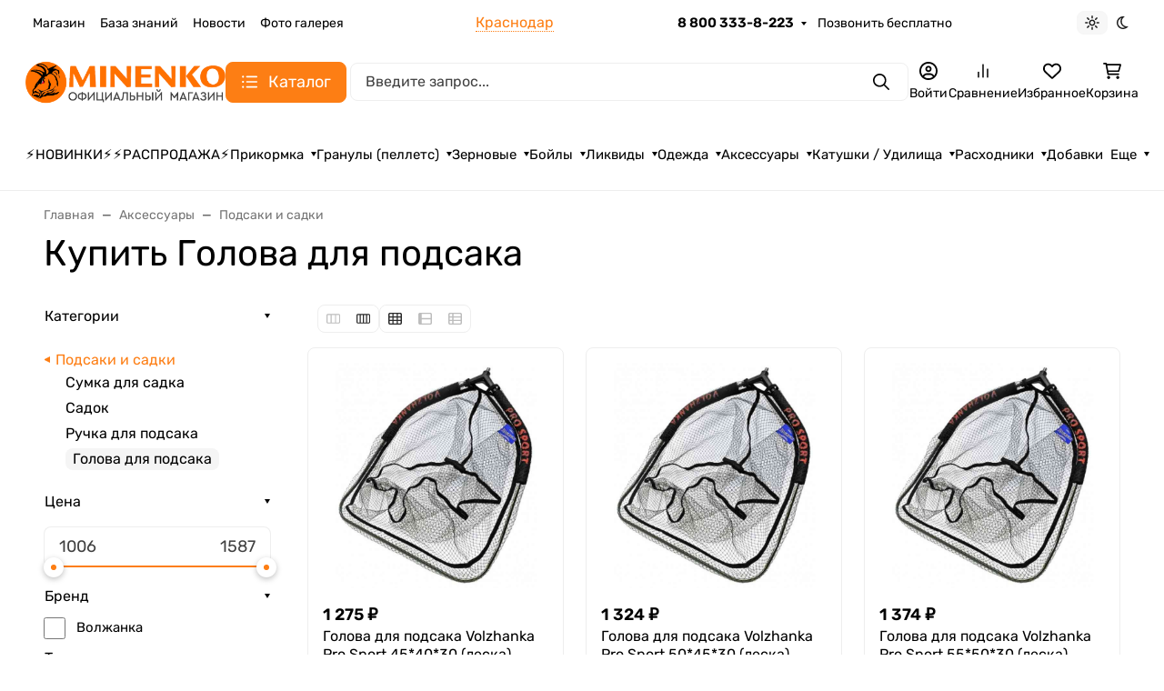

--- FILE ---
content_type: text/css
request_url: https://tula.prikormka.com/wa-apps/shop/plugins/arrived/css/main.css?v3.3.4
body_size: 923
content:
.plugin_arrived-box {
display:none;
background-color:#fff;
border:1px solid #bcbcbc;
-webkit-border-radius:2px;
-moz-border-radius:2px;
border-radius:2px;
-webkit-box-shadow:0 10px 25px 0 #262626;
-moz-box-shadow:0 10px 25px 0 #262626;
box-shadow:0 10px 25px 0 #262626;
left:50%;
top:50%;
position:fixed;
width:380px;
z-index:8011;
font-family:Arial;
}
.plugin_arrived-header { height: 40px; width: 100%; background: rgb(96,108,136); text-shadow: 0 -1px 1px #000000; font-family: Arial; font-size: 13px; color: #fff; font-weight: 600;
background: -moz-linear-gradient(top, rgba(96,108,136,1) 0%, rgba(63,76,107,1) 100%);
background: -webkit-gradient(linear, left top, left bottom, color-stop(0%,rgba(96,108,136,1)), color-stop(100%,rgba(63,76,107,1)));
background: -webkit-linear-gradient(top, rgba(96,108,136,1) 0%,rgba(63,76,107,1) 100%);
background: -o-linear-gradient(top, rgba(96,108,136,1) 0%,rgba(63,76,107,1) 100%);
background: -ms-linear-gradient(top, rgba(96,108,136,1) 0%,rgba(63,76,107,1) 100%);
background: linear-gradient(to bottom, rgba(96,108,136,1) 0%,rgba(63,76,107,1) 100%);
filter: progid:DXImageTransform.Microsoft.gradient( startColorstr='#606c88', endColorstr='#3f4c6b',GradientType=0 ); }
.plugin_arrived-header span { padding: 13px 0 0 20px; float: left; }
.plugin_arrived-header .plugin_arrived-close { display: inline-block; width: 16px; float: right; margin: 11px 15px 0 0; cursor: pointer; height: 16px; background: url("../img/close.png") no-repeat; }
.plugin_arrived-body { padding: 20px; overflow: auto; }
.plugin_arrived-body .errormsg { display: block; color: #ff0000; font-size:12px; }
.plugin_arrived-value { margin-bottom: 15px; }
.plugin_arrived-value input, .quickorder-value select, .quickorder-value textarea { padding-left:10px;padding-right:10px;width:318px; font-size:12px; }
.plugin_arrived-value.submit { width:auto;margin-bottom:0; }
.plugin_arrived-value.submit input { width:auto; }
.plugin_arrived-name { font-weight:bold; margin-bottom: 5px; font-size:12px; }
.plugin_arrived-name.required:before { content: '*'; color: #ff0000; margin-right: 2px; }
.plugin_arrived-name.not_bold { font-weight:normal;padding-bottom:5px; }
.plugin_arrived-loading {background:url("../../../../../wa-content/img/loading16.gif") no-repeat 0 0; display:inline-block;min-width:16px;height:16px;vertical-align:middle;padding-left:20px;font:normal normal 12px/16px Tahoma;color:#333;display:none;}
.plugin_arrived-button a {
text-decoration:none;
border-bottom-width:1px;
border-bottom-style:dotted;
}
.msg_errors {
color:#f00;
margin-bottom:10px;
}
.plugin_arrived-box .plugin_arrived-success {
display:none;
font-family:Arial;
font-size:12px;
line-height:18px;
}
.plugin_arrived-overlay {
display:block;
height:100%;
width:100%;
bottom:0;
position:fixed;
right:0;
z-index:8010;
background:url("../img/overlay.png") repeat;
}
.plugin_arrived-popup .plugin_arrived-box {
display:block;
}

--- FILE ---
content_type: application/javascript
request_url: https://tula.prikormka.com/wa-apps/shop/plugins/countdown/js/loader/countdownloader.min.js
body_size: 657
content:
(function(b){b(function(){(function(){b(".countdown-plugin-class").each(function(){var a=b(this).data("settings"),h=this;if(parseInt(a.auto_init))if(0<a.position.length&&b(this).appendTo(a.position),a.countdown_date){var g={},k=!1,m={years:"Y",ofmonts:"O",days:"D",hours:"H",minutes:"M",seconds:"S"},l=function(){};onExpiry=function(){k=!0};"none"!==a.animation&&(l=function(a,f){k||(0===g.length&&(g=f),b.each(m,function(c,e){if(-1<a.format.indexOf(e)){var d="countdown-plugin-animate countdown-plugin-"+
a.animation;f[c]!==g[c]&&(b(h).find(".countdown-plugin-section-"+c+" .countdown-plugin-digit:last-child").addClass(d),2===f[c].length&&"9"===f[c][1].toString()&&b(h).find(".countdown-plugin-section-"+c+" .countdown-plugin-digit:first-child").addClass(d),2<f[c].length&&"9"===f[c][1].toString()&&b(h).find(".countdown-plugin-section-"+c+" .countdown-plugin-digit").addClass(d))}}),g=f)});var e=a.countdown_date.split(" "),d=e[0].split("-"),e=e[1].split(":"),d=new Date(d[0],d[1]-1,d[2],e[0],e[1],e[2]);
b(this).countdownPlugin({countdownDate:d,format:a.format,timezone:a.timezone,separator:a.separator,leadingZeros:parseInt(a.leading_zeros),countdownURL:a.countdown_url,openUrlInWindow:parseInt(a.open_url_in_window),expiryText:a.expiry_text,expiryURL:a.expiry_url,description:a.description,descriptionTop:parseInt(a.description_on_top),showCaptions:parseInt(a.show_captions),sizePercent:a.size_percent,stylesheet:a.stylesheet,captions:{years:a.years_caption,ofmonths:a.months_caption,days:a.days_caption,
hours:a.hours_caption,minutes:a.minutes_caption,seconds:a.seconds_caption},captionsTop:parseInt(a.captions_top),onTick:l,onExpiry:onExpiry})}else console.error("countdown_date is not set")})})()})})(jQuery);
